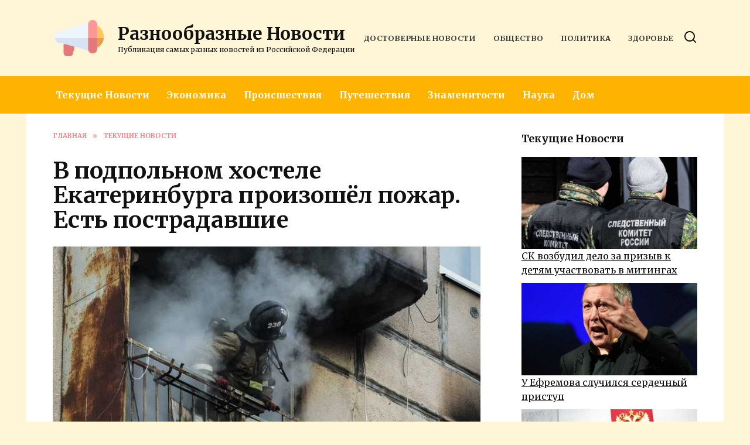

--- FILE ---
content_type: text/html; charset=UTF-8
request_url: https://bundlenews.ru/v-podpolnom-hostele-ekaterinburga-proizoshyol-pozhar-est-postradavshie/
body_size: 19302
content:
<!doctype html>
<html lang="ru-RU">
<head>
	<meta charset="UTF-8">
	<meta name="viewport" content="width=device-width, initial-scale=1">

	<meta name='robots' content='index, follow, max-image-preview:large, max-snippet:-1, max-video-preview:-1' />

	<!-- This site is optimized with the Yoast SEO plugin v19.6.1 - https://yoast.com/wordpress/plugins/seo/ -->
	<title>В подпольном хостеле Екатеринбурга произошёл пожар. Есть пострадавшие</title>
	<meta name="description" content="В Екатеринбурге произошел пожар в одной из квартир десятиэтажного дома на Ереванской, 28. Пострадали три человека." />
	<link rel="canonical" href="https://bundlenews.ru/v-podpolnom-hostele-ekaterinburga-proizoshyol-pozhar-est-postradavshie/" />
	<meta property="og:locale" content="ru_RU" />
	<meta property="og:type" content="article" />
	<meta property="og:title" content="В подпольном хостеле Екатеринбурга произошёл пожар. Есть пострадавшие" />
	<meta property="og:description" content="В Екатеринбурге произошел пожар в одной из квартир десятиэтажного дома на Ереванской, 28. Пострадали три человека." />
	<meta property="og:url" content="https://bundlenews.ru/v-podpolnom-hostele-ekaterinburga-proizoshyol-pozhar-est-postradavshie/" />
	<meta property="og:site_name" content="Разнообразные Новости" />
	<meta property="article:published_time" content="2021-02-09T06:15:39+00:00" />
	<meta property="article:modified_time" content="2021-02-09T09:15:54+00:00" />
	<meta property="og:image" content="https://bundlenews.ru/wp-content/uploads/2021/02/v-podpolnom-hostele-ekaterinburga-proizoshyol-pozhar-est-postradavshie-1.jpg" />
	<meta property="og:image:width" content="760" />
	<meta property="og:image:height" content="507" />
	<meta property="og:image:type" content="image/jpeg" />
	<meta name="author" content="bundlenews" />
	<meta name="twitter:card" content="summary_large_image" />
	<meta name="twitter:label1" content="Написано автором" />
	<meta name="twitter:data1" content="bundlenews" />
	<script type="application/ld+json" class="yoast-schema-graph">{"@context":"https://schema.org","@graph":[{"@type":"WebPage","@id":"https://bundlenews.ru/v-podpolnom-hostele-ekaterinburga-proizoshyol-pozhar-est-postradavshie/","url":"https://bundlenews.ru/v-podpolnom-hostele-ekaterinburga-proizoshyol-pozhar-est-postradavshie/","name":"В подпольном хостеле Екатеринбурга произошёл пожар. Есть пострадавшие","isPartOf":{"@id":"https://bundlenews.ru/#website"},"primaryImageOfPage":{"@id":"https://bundlenews.ru/v-podpolnom-hostele-ekaterinburga-proizoshyol-pozhar-est-postradavshie/#primaryimage"},"image":{"@id":"https://bundlenews.ru/v-podpolnom-hostele-ekaterinburga-proizoshyol-pozhar-est-postradavshie/#primaryimage"},"thumbnailUrl":"https://bundlenews.ru/wp-content/uploads/2021/02/v-podpolnom-hostele-ekaterinburga-proizoshyol-pozhar-est-postradavshie-1.jpg","datePublished":"2021-02-09T06:15:39+00:00","dateModified":"2021-02-09T09:15:54+00:00","author":{"@id":"https://bundlenews.ru/#/schema/person/74d1f86c06cfcaef8b7b52fa27e0ce1b"},"description":"В Екатеринбурге произошел пожар в одной из квартир десятиэтажного дома на Ереванской, 28. Пострадали три человека.","breadcrumb":{"@id":"https://bundlenews.ru/v-podpolnom-hostele-ekaterinburga-proizoshyol-pozhar-est-postradavshie/#breadcrumb"},"inLanguage":"ru-RU","potentialAction":[{"@type":"ReadAction","target":["https://bundlenews.ru/v-podpolnom-hostele-ekaterinburga-proizoshyol-pozhar-est-postradavshie/"]}]},{"@type":"ImageObject","inLanguage":"ru-RU","@id":"https://bundlenews.ru/v-podpolnom-hostele-ekaterinburga-proizoshyol-pozhar-est-postradavshie/#primaryimage","url":"https://bundlenews.ru/wp-content/uploads/2021/02/v-podpolnom-hostele-ekaterinburga-proizoshyol-pozhar-est-postradavshie-1.jpg","contentUrl":"https://bundlenews.ru/wp-content/uploads/2021/02/v-podpolnom-hostele-ekaterinburga-proizoshyol-pozhar-est-postradavshie-1.jpg","width":760,"height":507,"caption":"пожар Екатеринбург"},{"@type":"BreadcrumbList","@id":"https://bundlenews.ru/v-podpolnom-hostele-ekaterinburga-proizoshyol-pozhar-est-postradavshie/#breadcrumb","itemListElement":[{"@type":"ListItem","position":1,"name":"Home","item":"https://bundlenews.ru/"},{"@type":"ListItem","position":2,"name":"В подпольном хостеле Екатеринбурга произошёл пожар. Есть пострадавшие"}]},{"@type":"WebSite","@id":"https://bundlenews.ru/#website","url":"https://bundlenews.ru/","name":"Разнообразные Новости","description":"Публикация самых разных новостей из Российской Федерации","potentialAction":[{"@type":"SearchAction","target":{"@type":"EntryPoint","urlTemplate":"https://bundlenews.ru/?s={search_term_string}"},"query-input":"required name=search_term_string"}],"inLanguage":"ru-RU"},{"@type":"Person","@id":"https://bundlenews.ru/#/schema/person/74d1f86c06cfcaef8b7b52fa27e0ce1b","name":"bundlenews","image":{"@type":"ImageObject","inLanguage":"ru-RU","@id":"https://bundlenews.ru/#/schema/person/image/","url":"https://secure.gravatar.com/avatar/9b32e363effe3cbc7d1ae9008b9d84bf?s=96&d=mm&r=g","contentUrl":"https://secure.gravatar.com/avatar/9b32e363effe3cbc7d1ae9008b9d84bf?s=96&d=mm&r=g","caption":"bundlenews"},"sameAs":["https://bundlenews.ru"],"url":"https://bundlenews.ru/author/bundlenews/"}]}</script>
	<!-- / Yoast SEO plugin. -->


<link rel='dns-prefetch' href='//fonts.googleapis.com' />
<link rel='dns-prefetch' href='//s.w.org' />
<script type="text/javascript">
window._wpemojiSettings = {"baseUrl":"https:\/\/s.w.org\/images\/core\/emoji\/14.0.0\/72x72\/","ext":".png","svgUrl":"https:\/\/s.w.org\/images\/core\/emoji\/14.0.0\/svg\/","svgExt":".svg","source":{"concatemoji":"https:\/\/bundlenews.ru\/wp-includes\/js\/wp-emoji-release.min.js?ver=6.0.11"}};
/*! This file is auto-generated */
!function(e,a,t){var n,r,o,i=a.createElement("canvas"),p=i.getContext&&i.getContext("2d");function s(e,t){var a=String.fromCharCode,e=(p.clearRect(0,0,i.width,i.height),p.fillText(a.apply(this,e),0,0),i.toDataURL());return p.clearRect(0,0,i.width,i.height),p.fillText(a.apply(this,t),0,0),e===i.toDataURL()}function c(e){var t=a.createElement("script");t.src=e,t.defer=t.type="text/javascript",a.getElementsByTagName("head")[0].appendChild(t)}for(o=Array("flag","emoji"),t.supports={everything:!0,everythingExceptFlag:!0},r=0;r<o.length;r++)t.supports[o[r]]=function(e){if(!p||!p.fillText)return!1;switch(p.textBaseline="top",p.font="600 32px Arial",e){case"flag":return s([127987,65039,8205,9895,65039],[127987,65039,8203,9895,65039])?!1:!s([55356,56826,55356,56819],[55356,56826,8203,55356,56819])&&!s([55356,57332,56128,56423,56128,56418,56128,56421,56128,56430,56128,56423,56128,56447],[55356,57332,8203,56128,56423,8203,56128,56418,8203,56128,56421,8203,56128,56430,8203,56128,56423,8203,56128,56447]);case"emoji":return!s([129777,127995,8205,129778,127999],[129777,127995,8203,129778,127999])}return!1}(o[r]),t.supports.everything=t.supports.everything&&t.supports[o[r]],"flag"!==o[r]&&(t.supports.everythingExceptFlag=t.supports.everythingExceptFlag&&t.supports[o[r]]);t.supports.everythingExceptFlag=t.supports.everythingExceptFlag&&!t.supports.flag,t.DOMReady=!1,t.readyCallback=function(){t.DOMReady=!0},t.supports.everything||(n=function(){t.readyCallback()},a.addEventListener?(a.addEventListener("DOMContentLoaded",n,!1),e.addEventListener("load",n,!1)):(e.attachEvent("onload",n),a.attachEvent("onreadystatechange",function(){"complete"===a.readyState&&t.readyCallback()})),(e=t.source||{}).concatemoji?c(e.concatemoji):e.wpemoji&&e.twemoji&&(c(e.twemoji),c(e.wpemoji)))}(window,document,window._wpemojiSettings);
</script>
<style type="text/css">
img.wp-smiley,
img.emoji {
	display: inline !important;
	border: none !important;
	box-shadow: none !important;
	height: 1em !important;
	width: 1em !important;
	margin: 0 0.07em !important;
	vertical-align: -0.1em !important;
	background: none !important;
	padding: 0 !important;
}
</style>
	<link rel='stylesheet' id='wp-block-library-css'  href='https://bundlenews.ru/wp-includes/css/dist/block-library/style.min.css?ver=6.0.11'  media='all' />
<style id='wp-block-library-theme-inline-css' type='text/css'>
.wp-block-audio figcaption{color:#555;font-size:13px;text-align:center}.is-dark-theme .wp-block-audio figcaption{color:hsla(0,0%,100%,.65)}.wp-block-code{border:1px solid #ccc;border-radius:4px;font-family:Menlo,Consolas,monaco,monospace;padding:.8em 1em}.wp-block-embed figcaption{color:#555;font-size:13px;text-align:center}.is-dark-theme .wp-block-embed figcaption{color:hsla(0,0%,100%,.65)}.blocks-gallery-caption{color:#555;font-size:13px;text-align:center}.is-dark-theme .blocks-gallery-caption{color:hsla(0,0%,100%,.65)}.wp-block-image figcaption{color:#555;font-size:13px;text-align:center}.is-dark-theme .wp-block-image figcaption{color:hsla(0,0%,100%,.65)}.wp-block-pullquote{border-top:4px solid;border-bottom:4px solid;margin-bottom:1.75em;color:currentColor}.wp-block-pullquote__citation,.wp-block-pullquote cite,.wp-block-pullquote footer{color:currentColor;text-transform:uppercase;font-size:.8125em;font-style:normal}.wp-block-quote{border-left:.25em solid;margin:0 0 1.75em;padding-left:1em}.wp-block-quote cite,.wp-block-quote footer{color:currentColor;font-size:.8125em;position:relative;font-style:normal}.wp-block-quote.has-text-align-right{border-left:none;border-right:.25em solid;padding-left:0;padding-right:1em}.wp-block-quote.has-text-align-center{border:none;padding-left:0}.wp-block-quote.is-large,.wp-block-quote.is-style-large,.wp-block-quote.is-style-plain{border:none}.wp-block-search .wp-block-search__label{font-weight:700}:where(.wp-block-group.has-background){padding:1.25em 2.375em}.wp-block-separator.has-css-opacity{opacity:.4}.wp-block-separator{border:none;border-bottom:2px solid;margin-left:auto;margin-right:auto}.wp-block-separator.has-alpha-channel-opacity{opacity:1}.wp-block-separator:not(.is-style-wide):not(.is-style-dots){width:100px}.wp-block-separator.has-background:not(.is-style-dots){border-bottom:none;height:1px}.wp-block-separator.has-background:not(.is-style-wide):not(.is-style-dots){height:2px}.wp-block-table thead{border-bottom:3px solid}.wp-block-table tfoot{border-top:3px solid}.wp-block-table td,.wp-block-table th{padding:.5em;border:1px solid;word-break:normal}.wp-block-table figcaption{color:#555;font-size:13px;text-align:center}.is-dark-theme .wp-block-table figcaption{color:hsla(0,0%,100%,.65)}.wp-block-video figcaption{color:#555;font-size:13px;text-align:center}.is-dark-theme .wp-block-video figcaption{color:hsla(0,0%,100%,.65)}.wp-block-template-part.has-background{padding:1.25em 2.375em;margin-top:0;margin-bottom:0}
</style>
<style id='global-styles-inline-css' type='text/css'>
body{--wp--preset--color--black: #000000;--wp--preset--color--cyan-bluish-gray: #abb8c3;--wp--preset--color--white: #ffffff;--wp--preset--color--pale-pink: #f78da7;--wp--preset--color--vivid-red: #cf2e2e;--wp--preset--color--luminous-vivid-orange: #ff6900;--wp--preset--color--luminous-vivid-amber: #fcb900;--wp--preset--color--light-green-cyan: #7bdcb5;--wp--preset--color--vivid-green-cyan: #00d084;--wp--preset--color--pale-cyan-blue: #8ed1fc;--wp--preset--color--vivid-cyan-blue: #0693e3;--wp--preset--color--vivid-purple: #9b51e0;--wp--preset--gradient--vivid-cyan-blue-to-vivid-purple: linear-gradient(135deg,rgba(6,147,227,1) 0%,rgb(155,81,224) 100%);--wp--preset--gradient--light-green-cyan-to-vivid-green-cyan: linear-gradient(135deg,rgb(122,220,180) 0%,rgb(0,208,130) 100%);--wp--preset--gradient--luminous-vivid-amber-to-luminous-vivid-orange: linear-gradient(135deg,rgba(252,185,0,1) 0%,rgba(255,105,0,1) 100%);--wp--preset--gradient--luminous-vivid-orange-to-vivid-red: linear-gradient(135deg,rgba(255,105,0,1) 0%,rgb(207,46,46) 100%);--wp--preset--gradient--very-light-gray-to-cyan-bluish-gray: linear-gradient(135deg,rgb(238,238,238) 0%,rgb(169,184,195) 100%);--wp--preset--gradient--cool-to-warm-spectrum: linear-gradient(135deg,rgb(74,234,220) 0%,rgb(151,120,209) 20%,rgb(207,42,186) 40%,rgb(238,44,130) 60%,rgb(251,105,98) 80%,rgb(254,248,76) 100%);--wp--preset--gradient--blush-light-purple: linear-gradient(135deg,rgb(255,206,236) 0%,rgb(152,150,240) 100%);--wp--preset--gradient--blush-bordeaux: linear-gradient(135deg,rgb(254,205,165) 0%,rgb(254,45,45) 50%,rgb(107,0,62) 100%);--wp--preset--gradient--luminous-dusk: linear-gradient(135deg,rgb(255,203,112) 0%,rgb(199,81,192) 50%,rgb(65,88,208) 100%);--wp--preset--gradient--pale-ocean: linear-gradient(135deg,rgb(255,245,203) 0%,rgb(182,227,212) 50%,rgb(51,167,181) 100%);--wp--preset--gradient--electric-grass: linear-gradient(135deg,rgb(202,248,128) 0%,rgb(113,206,126) 100%);--wp--preset--gradient--midnight: linear-gradient(135deg,rgb(2,3,129) 0%,rgb(40,116,252) 100%);--wp--preset--duotone--dark-grayscale: url('#wp-duotone-dark-grayscale');--wp--preset--duotone--grayscale: url('#wp-duotone-grayscale');--wp--preset--duotone--purple-yellow: url('#wp-duotone-purple-yellow');--wp--preset--duotone--blue-red: url('#wp-duotone-blue-red');--wp--preset--duotone--midnight: url('#wp-duotone-midnight');--wp--preset--duotone--magenta-yellow: url('#wp-duotone-magenta-yellow');--wp--preset--duotone--purple-green: url('#wp-duotone-purple-green');--wp--preset--duotone--blue-orange: url('#wp-duotone-blue-orange');--wp--preset--font-size--small: 19.5px;--wp--preset--font-size--medium: 20px;--wp--preset--font-size--large: 36.5px;--wp--preset--font-size--x-large: 42px;--wp--preset--font-size--normal: 22px;--wp--preset--font-size--huge: 49.5px;}.has-black-color{color: var(--wp--preset--color--black) !important;}.has-cyan-bluish-gray-color{color: var(--wp--preset--color--cyan-bluish-gray) !important;}.has-white-color{color: var(--wp--preset--color--white) !important;}.has-pale-pink-color{color: var(--wp--preset--color--pale-pink) !important;}.has-vivid-red-color{color: var(--wp--preset--color--vivid-red) !important;}.has-luminous-vivid-orange-color{color: var(--wp--preset--color--luminous-vivid-orange) !important;}.has-luminous-vivid-amber-color{color: var(--wp--preset--color--luminous-vivid-amber) !important;}.has-light-green-cyan-color{color: var(--wp--preset--color--light-green-cyan) !important;}.has-vivid-green-cyan-color{color: var(--wp--preset--color--vivid-green-cyan) !important;}.has-pale-cyan-blue-color{color: var(--wp--preset--color--pale-cyan-blue) !important;}.has-vivid-cyan-blue-color{color: var(--wp--preset--color--vivid-cyan-blue) !important;}.has-vivid-purple-color{color: var(--wp--preset--color--vivid-purple) !important;}.has-black-background-color{background-color: var(--wp--preset--color--black) !important;}.has-cyan-bluish-gray-background-color{background-color: var(--wp--preset--color--cyan-bluish-gray) !important;}.has-white-background-color{background-color: var(--wp--preset--color--white) !important;}.has-pale-pink-background-color{background-color: var(--wp--preset--color--pale-pink) !important;}.has-vivid-red-background-color{background-color: var(--wp--preset--color--vivid-red) !important;}.has-luminous-vivid-orange-background-color{background-color: var(--wp--preset--color--luminous-vivid-orange) !important;}.has-luminous-vivid-amber-background-color{background-color: var(--wp--preset--color--luminous-vivid-amber) !important;}.has-light-green-cyan-background-color{background-color: var(--wp--preset--color--light-green-cyan) !important;}.has-vivid-green-cyan-background-color{background-color: var(--wp--preset--color--vivid-green-cyan) !important;}.has-pale-cyan-blue-background-color{background-color: var(--wp--preset--color--pale-cyan-blue) !important;}.has-vivid-cyan-blue-background-color{background-color: var(--wp--preset--color--vivid-cyan-blue) !important;}.has-vivid-purple-background-color{background-color: var(--wp--preset--color--vivid-purple) !important;}.has-black-border-color{border-color: var(--wp--preset--color--black) !important;}.has-cyan-bluish-gray-border-color{border-color: var(--wp--preset--color--cyan-bluish-gray) !important;}.has-white-border-color{border-color: var(--wp--preset--color--white) !important;}.has-pale-pink-border-color{border-color: var(--wp--preset--color--pale-pink) !important;}.has-vivid-red-border-color{border-color: var(--wp--preset--color--vivid-red) !important;}.has-luminous-vivid-orange-border-color{border-color: var(--wp--preset--color--luminous-vivid-orange) !important;}.has-luminous-vivid-amber-border-color{border-color: var(--wp--preset--color--luminous-vivid-amber) !important;}.has-light-green-cyan-border-color{border-color: var(--wp--preset--color--light-green-cyan) !important;}.has-vivid-green-cyan-border-color{border-color: var(--wp--preset--color--vivid-green-cyan) !important;}.has-pale-cyan-blue-border-color{border-color: var(--wp--preset--color--pale-cyan-blue) !important;}.has-vivid-cyan-blue-border-color{border-color: var(--wp--preset--color--vivid-cyan-blue) !important;}.has-vivid-purple-border-color{border-color: var(--wp--preset--color--vivid-purple) !important;}.has-vivid-cyan-blue-to-vivid-purple-gradient-background{background: var(--wp--preset--gradient--vivid-cyan-blue-to-vivid-purple) !important;}.has-light-green-cyan-to-vivid-green-cyan-gradient-background{background: var(--wp--preset--gradient--light-green-cyan-to-vivid-green-cyan) !important;}.has-luminous-vivid-amber-to-luminous-vivid-orange-gradient-background{background: var(--wp--preset--gradient--luminous-vivid-amber-to-luminous-vivid-orange) !important;}.has-luminous-vivid-orange-to-vivid-red-gradient-background{background: var(--wp--preset--gradient--luminous-vivid-orange-to-vivid-red) !important;}.has-very-light-gray-to-cyan-bluish-gray-gradient-background{background: var(--wp--preset--gradient--very-light-gray-to-cyan-bluish-gray) !important;}.has-cool-to-warm-spectrum-gradient-background{background: var(--wp--preset--gradient--cool-to-warm-spectrum) !important;}.has-blush-light-purple-gradient-background{background: var(--wp--preset--gradient--blush-light-purple) !important;}.has-blush-bordeaux-gradient-background{background: var(--wp--preset--gradient--blush-bordeaux) !important;}.has-luminous-dusk-gradient-background{background: var(--wp--preset--gradient--luminous-dusk) !important;}.has-pale-ocean-gradient-background{background: var(--wp--preset--gradient--pale-ocean) !important;}.has-electric-grass-gradient-background{background: var(--wp--preset--gradient--electric-grass) !important;}.has-midnight-gradient-background{background: var(--wp--preset--gradient--midnight) !important;}.has-small-font-size{font-size: var(--wp--preset--font-size--small) !important;}.has-medium-font-size{font-size: var(--wp--preset--font-size--medium) !important;}.has-large-font-size{font-size: var(--wp--preset--font-size--large) !important;}.has-x-large-font-size{font-size: var(--wp--preset--font-size--x-large) !important;}
</style>
<link rel='stylesheet' id='google-fonts-css'  href='https://fonts.googleapis.com/css?family=Merriweather%3A400%2C400i%2C700%7CMontserrat%3A400%2C400i%2C700&#038;subset=cyrillic&#038;display=swap&#038;ver=6.0.11'  media='all' />
<link rel='stylesheet' id='reboot-style-css'  href='https://bundlenews.ru/wp-content/themes/reboot/assets/css/style.min.css?ver=1.4.7'  media='all' />
<link rel='stylesheet' id='arpw-style-css'  href='https://bundlenews.ru/wp-content/plugins/advanced-random-posts-widget/assets/css/arpw-frontend.css?ver=6.0.11'  media='all' />
<link rel='stylesheet' id='reboot-style-child-css'  href='https://bundlenews.ru/wp-content/themes/reboot_child/style.css?ver=6.0.11'  media='all' />
<script  src='https://bundlenews.ru/wp-includes/js/jquery/jquery.min.js?ver=3.6.0' id='jquery-core-js'></script>
<script  src='https://bundlenews.ru/wp-includes/js/jquery/jquery-migrate.min.js?ver=3.3.2' id='jquery-migrate-js'></script>
<link rel="https://api.w.org/" href="https://bundlenews.ru/wp-json/" /><link rel="alternate" type="application/json" href="https://bundlenews.ru/wp-json/wp/v2/posts/4419" /><link rel="EditURI" type="application/rsd+xml" title="RSD" href="https://bundlenews.ru/xmlrpc.php?rsd" />
<link rel="wlwmanifest" type="application/wlwmanifest+xml" href="https://bundlenews.ru/wp-includes/wlwmanifest.xml" /> 
<meta name="generator" content="WordPress 6.0.11" />
<link rel='shortlink' href='https://bundlenews.ru/?p=4419' />
<link rel="alternate" type="application/json+oembed" href="https://bundlenews.ru/wp-json/oembed/1.0/embed?url=https%3A%2F%2Fbundlenews.ru%2Fv-podpolnom-hostele-ekaterinburga-proizoshyol-pozhar-est-postradavshie%2F" />
<link rel="alternate" type="text/xml+oembed" href="https://bundlenews.ru/wp-json/oembed/1.0/embed?url=https%3A%2F%2Fbundlenews.ru%2Fv-podpolnom-hostele-ekaterinburga-proizoshyol-pozhar-est-postradavshie%2F&#038;format=xml" />
<meta name="rp6fb22f9728a74db98ca2eae60d8e21fd" content="c24af566a0f1f34c83a41d4fe7ee4b91" /><link rel="preload" href="https://bundlenews.ru/wp-content/themes/reboot/assets/fonts/wpshop-core.ttf" as="font" crossorigin><link rel="preload" href="https://bundlenews.ru/wp-content/uploads/2021/02/v-podpolnom-hostele-ekaterinburga-proizoshyol-pozhar-est-postradavshie-1.jpg" as="image" crossorigin>
    <style>.scrolltop{background-color:#ff5e6c}.scrolltop:before{color:#ffffff}body{background-color:#fff5d7}::selection, .card-slider__category, .card-slider-container .swiper-pagination-bullet-active, .post-card--grid .post-card__thumbnail:before, .post-card:not(.post-card--small) .post-card__thumbnail a:before, .post-card:not(.post-card--small) .post-card__category,  .post-box--high .post-box__category span, .post-box--wide .post-box__category span, .page-separator, .pagination .nav-links .page-numbers:not(.dots):not(.current):before, .btn, .btn-primary:hover, .btn-primary:not(:disabled):not(.disabled).active, .btn-primary:not(:disabled):not(.disabled):active, .show>.btn-primary.dropdown-toggle, .comment-respond .form-submit input, .page-links__item{background-color:#ff5e6c}.entry-image--big .entry-image__body .post-card__category a, .home-text ul:not([class])>li:before, .page-content ul:not([class])>li:before, .taxonomy-description ul:not([class])>li:before, .widget-area .widget_categories ul.menu li a:before, .widget-area .widget_categories ul.menu li span:before, .widget-area .widget_categories>ul li a:before, .widget-area .widget_categories>ul li span:before, .widget-area .widget_nav_menu ul.menu li a:before, .widget-area .widget_nav_menu ul.menu li span:before, .widget-area .widget_nav_menu>ul li a:before, .widget-area .widget_nav_menu>ul li span:before, .page-links .page-numbers:not(.dots):not(.current):before, .page-links .post-page-numbers:not(.dots):not(.current):before, .pagination .nav-links .page-numbers:not(.dots):not(.current):before, .pagination .nav-links .post-page-numbers:not(.dots):not(.current):before, .entry-image--full .entry-image__body .post-card__category a, .entry-image--fullscreen .entry-image__body .post-card__category a, .entry-image--wide .entry-image__body .post-card__category a{background-color:#ff5e6c}.comment-respond input:focus, select:focus, textarea:focus, .post-card--grid.post-card--thumbnail-no, .post-card--standard:after, .post-card--related.post-card--thumbnail-no:hover, .spoiler-box, .btn-primary, .btn-primary:hover, .btn-primary:not(:disabled):not(.disabled).active, .btn-primary:not(:disabled):not(.disabled):active, .show>.btn-primary.dropdown-toggle, .inp:focus, .entry-tag:focus, .entry-tag:hover, .search-screen .search-form .search-field:focus, .entry-content ul:not([class])>li:before, .text-content ul:not([class])>li:before, .page-content ul:not([class])>li:before, .taxonomy-description ul:not([class])>li:before, .entry-content blockquote,
        .input:focus, input[type=color]:focus, input[type=date]:focus, input[type=datetime-local]:focus, input[type=datetime]:focus, input[type=email]:focus, input[type=month]:focus, input[type=number]:focus, input[type=password]:focus, input[type=range]:focus, input[type=search]:focus, input[type=tel]:focus, input[type=text]:focus, input[type=time]:focus, input[type=url]:focus, input[type=week]:focus, select:focus, textarea:focus{border-color:#ff5e6c !important}.post-card--small .post-card__category, .post-card__author:before, .post-card__comments:before, .post-card__date:before, .post-card__like:before, .post-card__views:before, .entry-author:before, .entry-date:before, .entry-time:before, .entry-views:before, .entry-content ol:not([class])>li:before, .text-content ol:not([class])>li:before, .entry-content blockquote:before, .spoiler-box__title:after, .search-icon:hover:before, .search-form .search-submit:hover:before, .star-rating-item.hover,
        .comment-list .bypostauthor>.comment-body .comment-author:after,
        .breadcrumb a, .breadcrumb span,
        .search-screen .search-form .search-submit:before, 
        .star-rating--score-1:not(.hover) .star-rating-item:nth-child(1),
        .star-rating--score-2:not(.hover) .star-rating-item:nth-child(1), .star-rating--score-2:not(.hover) .star-rating-item:nth-child(2),
        .star-rating--score-3:not(.hover) .star-rating-item:nth-child(1), .star-rating--score-3:not(.hover) .star-rating-item:nth-child(2), .star-rating--score-3:not(.hover) .star-rating-item:nth-child(3),
        .star-rating--score-4:not(.hover) .star-rating-item:nth-child(1), .star-rating--score-4:not(.hover) .star-rating-item:nth-child(2), .star-rating--score-4:not(.hover) .star-rating-item:nth-child(3), .star-rating--score-4:not(.hover) .star-rating-item:nth-child(4),
        .star-rating--score-5:not(.hover) .star-rating-item:nth-child(1), .star-rating--score-5:not(.hover) .star-rating-item:nth-child(2), .star-rating--score-5:not(.hover) .star-rating-item:nth-child(3), .star-rating--score-5:not(.hover) .star-rating-item:nth-child(4), .star-rating--score-5:not(.hover) .star-rating-item:nth-child(5){color:#ff5e6c}a:hover, a:focus, a:active, .spanlink:hover, .entry-content a:not(.wp-block-button__link):hover, .entry-content a:not(.wp-block-button__link):focus, .entry-content a:not(.wp-block-button__link):active, .top-menu ul li>span:hover, .main-navigation ul li a:hover, .main-navigation ul li span:hover, .footer-navigation ul li a:hover, .footer-navigation ul li span:hover, .comment-reply-link:hover, .pseudo-link:hover, .child-categories ul li a:hover{color:#ff5e6c}.top-menu>ul>li>a:before, .top-menu>ul>li>span:before{background:#ff5e6c}.child-categories ul li a:hover, .post-box--no-thumb a:hover{border-color:#ff5e6c}.post-box--card:hover{box-shadow: inset 0 0 0 1px #ff5e6c}.post-box--card:hover{-webkit-box-shadow: inset 0 0 0 1px #ff5e6c}.site-header{background-color:#fff5d7}@media (min-width: 992px){.top-menu ul li .sub-menu{background-color:#fff5d7}}.main-navigation, .footer-navigation, .footer-navigation .removed-link, .main-navigation .removed-link, .main-navigation ul li>a, .footer-navigation ul li>a{color:#ffffff}.main-navigation, .main-navigation ul li .sub-menu li, .main-navigation ul li.menu-item-has-children:before, .footer-navigation, .footer-navigation ul li .sub-menu li, .footer-navigation ul li.menu-item-has-children:before{background-color:#feb300}body{font-family:"Merriweather" ,"Georgia", "Times New Roman", "Bitstream Charter", "Times", serif;}.site-title, .site-title a{font-family:"Merriweather" ,"Georgia", "Times New Roman", "Bitstream Charter", "Times", serif;font-size:30px;}.site-description{font-family:"Merriweather" ,"Georgia", "Times New Roman", "Bitstream Charter", "Times", serif;font-size:12px;}.main-navigation ul li a, .main-navigation ul li span, .footer-navigation ul li a, .footer-navigation ul li span{font-family:"Merriweather" ,"Georgia", "Times New Roman", "Bitstream Charter", "Times", serif;}.site-logotype{max-width:950px}.site-logotype img{max-height:90px}</style>
<link rel="icon" href="https://bundlenews.ru/wp-content/uploads/2020/07/cropped-bungle-news-32x32.png" sizes="32x32" />
<link rel="icon" href="https://bundlenews.ru/wp-content/uploads/2020/07/cropped-bungle-news-192x192.png" sizes="192x192" />
<link rel="apple-touch-icon" href="https://bundlenews.ru/wp-content/uploads/2020/07/cropped-bungle-news-180x180.png" />
<meta name="msapplication-TileImage" content="https://bundlenews.ru/wp-content/uploads/2020/07/cropped-bungle-news-270x270.png" />
    </head>

<body class="post-template-default single single-post postid-4419 single-format-standard wp-embed-responsive sidebar-right">

<svg xmlns="http://www.w3.org/2000/svg" viewBox="0 0 0 0" width="0" height="0" focusable="false" role="none" style="visibility: hidden; position: absolute; left: -9999px; overflow: hidden;" ><defs><filter id="wp-duotone-dark-grayscale"><feColorMatrix color-interpolation-filters="sRGB" type="matrix" values=" .299 .587 .114 0 0 .299 .587 .114 0 0 .299 .587 .114 0 0 .299 .587 .114 0 0 " /><feComponentTransfer color-interpolation-filters="sRGB" ><feFuncR type="table" tableValues="0 0.49803921568627" /><feFuncG type="table" tableValues="0 0.49803921568627" /><feFuncB type="table" tableValues="0 0.49803921568627" /><feFuncA type="table" tableValues="1 1" /></feComponentTransfer><feComposite in2="SourceGraphic" operator="in" /></filter></defs></svg><svg xmlns="http://www.w3.org/2000/svg" viewBox="0 0 0 0" width="0" height="0" focusable="false" role="none" style="visibility: hidden; position: absolute; left: -9999px; overflow: hidden;" ><defs><filter id="wp-duotone-grayscale"><feColorMatrix color-interpolation-filters="sRGB" type="matrix" values=" .299 .587 .114 0 0 .299 .587 .114 0 0 .299 .587 .114 0 0 .299 .587 .114 0 0 " /><feComponentTransfer color-interpolation-filters="sRGB" ><feFuncR type="table" tableValues="0 1" /><feFuncG type="table" tableValues="0 1" /><feFuncB type="table" tableValues="0 1" /><feFuncA type="table" tableValues="1 1" /></feComponentTransfer><feComposite in2="SourceGraphic" operator="in" /></filter></defs></svg><svg xmlns="http://www.w3.org/2000/svg" viewBox="0 0 0 0" width="0" height="0" focusable="false" role="none" style="visibility: hidden; position: absolute; left: -9999px; overflow: hidden;" ><defs><filter id="wp-duotone-purple-yellow"><feColorMatrix color-interpolation-filters="sRGB" type="matrix" values=" .299 .587 .114 0 0 .299 .587 .114 0 0 .299 .587 .114 0 0 .299 .587 .114 0 0 " /><feComponentTransfer color-interpolation-filters="sRGB" ><feFuncR type="table" tableValues="0.54901960784314 0.98823529411765" /><feFuncG type="table" tableValues="0 1" /><feFuncB type="table" tableValues="0.71764705882353 0.25490196078431" /><feFuncA type="table" tableValues="1 1" /></feComponentTransfer><feComposite in2="SourceGraphic" operator="in" /></filter></defs></svg><svg xmlns="http://www.w3.org/2000/svg" viewBox="0 0 0 0" width="0" height="0" focusable="false" role="none" style="visibility: hidden; position: absolute; left: -9999px; overflow: hidden;" ><defs><filter id="wp-duotone-blue-red"><feColorMatrix color-interpolation-filters="sRGB" type="matrix" values=" .299 .587 .114 0 0 .299 .587 .114 0 0 .299 .587 .114 0 0 .299 .587 .114 0 0 " /><feComponentTransfer color-interpolation-filters="sRGB" ><feFuncR type="table" tableValues="0 1" /><feFuncG type="table" tableValues="0 0.27843137254902" /><feFuncB type="table" tableValues="0.5921568627451 0.27843137254902" /><feFuncA type="table" tableValues="1 1" /></feComponentTransfer><feComposite in2="SourceGraphic" operator="in" /></filter></defs></svg><svg xmlns="http://www.w3.org/2000/svg" viewBox="0 0 0 0" width="0" height="0" focusable="false" role="none" style="visibility: hidden; position: absolute; left: -9999px; overflow: hidden;" ><defs><filter id="wp-duotone-midnight"><feColorMatrix color-interpolation-filters="sRGB" type="matrix" values=" .299 .587 .114 0 0 .299 .587 .114 0 0 .299 .587 .114 0 0 .299 .587 .114 0 0 " /><feComponentTransfer color-interpolation-filters="sRGB" ><feFuncR type="table" tableValues="0 0" /><feFuncG type="table" tableValues="0 0.64705882352941" /><feFuncB type="table" tableValues="0 1" /><feFuncA type="table" tableValues="1 1" /></feComponentTransfer><feComposite in2="SourceGraphic" operator="in" /></filter></defs></svg><svg xmlns="http://www.w3.org/2000/svg" viewBox="0 0 0 0" width="0" height="0" focusable="false" role="none" style="visibility: hidden; position: absolute; left: -9999px; overflow: hidden;" ><defs><filter id="wp-duotone-magenta-yellow"><feColorMatrix color-interpolation-filters="sRGB" type="matrix" values=" .299 .587 .114 0 0 .299 .587 .114 0 0 .299 .587 .114 0 0 .299 .587 .114 0 0 " /><feComponentTransfer color-interpolation-filters="sRGB" ><feFuncR type="table" tableValues="0.78039215686275 1" /><feFuncG type="table" tableValues="0 0.94901960784314" /><feFuncB type="table" tableValues="0.35294117647059 0.47058823529412" /><feFuncA type="table" tableValues="1 1" /></feComponentTransfer><feComposite in2="SourceGraphic" operator="in" /></filter></defs></svg><svg xmlns="http://www.w3.org/2000/svg" viewBox="0 0 0 0" width="0" height="0" focusable="false" role="none" style="visibility: hidden; position: absolute; left: -9999px; overflow: hidden;" ><defs><filter id="wp-duotone-purple-green"><feColorMatrix color-interpolation-filters="sRGB" type="matrix" values=" .299 .587 .114 0 0 .299 .587 .114 0 0 .299 .587 .114 0 0 .299 .587 .114 0 0 " /><feComponentTransfer color-interpolation-filters="sRGB" ><feFuncR type="table" tableValues="0.65098039215686 0.40392156862745" /><feFuncG type="table" tableValues="0 1" /><feFuncB type="table" tableValues="0.44705882352941 0.4" /><feFuncA type="table" tableValues="1 1" /></feComponentTransfer><feComposite in2="SourceGraphic" operator="in" /></filter></defs></svg><svg xmlns="http://www.w3.org/2000/svg" viewBox="0 0 0 0" width="0" height="0" focusable="false" role="none" style="visibility: hidden; position: absolute; left: -9999px; overflow: hidden;" ><defs><filter id="wp-duotone-blue-orange"><feColorMatrix color-interpolation-filters="sRGB" type="matrix" values=" .299 .587 .114 0 0 .299 .587 .114 0 0 .299 .587 .114 0 0 .299 .587 .114 0 0 " /><feComponentTransfer color-interpolation-filters="sRGB" ><feFuncR type="table" tableValues="0.098039215686275 1" /><feFuncG type="table" tableValues="0 0.66274509803922" /><feFuncB type="table" tableValues="0.84705882352941 0.41960784313725" /><feFuncA type="table" tableValues="1 1" /></feComponentTransfer><feComposite in2="SourceGraphic" operator="in" /></filter></defs></svg>

<div id="page" class="site">
    <a class="skip-link screen-reader-text" href="#content">Перейти к содержанию</a>

    <div class="search-screen-overlay js-search-screen-overlay"></div>
    <div class="search-screen js-search-screen">
        
<form role="search" method="get" class="search-form" action="https://bundlenews.ru/">
    <label>
        <span class="screen-reader-text">Search for:</span>
        <input type="search" class="search-field" placeholder="Поиск…" value="" name="s">
    </label>
    <button type="submit" class="search-submit"></button>
</form>    </div>

    

<header id="masthead" class="site-header full" itemscope itemtype="http://schema.org/WPHeader">
    <div class="site-header-inner fixed">

        <div class="humburger js-humburger"><span></span><span></span><span></span></div>

        
<div class="site-branding">

    <div class="site-logotype"><a href="https://bundlenews.ru/"><img src="https://bundlenews.ru/wp-content/uploads/2020/07/bungle-news.png" width="512" height="512" alt="Разнообразные Новости"></a></div><div class="site-branding__body"><div class="site-title"><a href="https://bundlenews.ru/">Разнообразные Новости</a></div><p class="site-description">Публикация самых разных новостей из Российской Федерации</p></div></div><!-- .site-branding --><div class="top-menu"><ul id="top-menu" class="menu"><li id="menu-item-143" class="menu-item menu-item-type-custom menu-item-object-custom menu-item-143"><a href="/">Достоверные Новости</a></li>
<li id="menu-item-140" class="menu-item menu-item-type-taxonomy menu-item-object-category menu-item-140"><a href="https://bundlenews.ru/category/obshhestvo/">Общество</a></li>
<li id="menu-item-141" class="menu-item menu-item-type-taxonomy menu-item-object-category menu-item-141"><a href="https://bundlenews.ru/category/politika/">Политика</a></li>
<li id="menu-item-142" class="menu-item menu-item-type-taxonomy menu-item-object-category menu-item-142"><a href="https://bundlenews.ru/category/zdorove/">Здоровье</a></li>
</ul></div>                <div class="header-search">
                    <span class="search-icon js-search-icon"></span>
                </div>
            
    </div>
</header><!-- #masthead -->


    
    
    <nav id="site-navigation" class="main-navigation full" itemscope itemtype="http://schema.org/SiteNavigationElement">
        <div class="main-navigation-inner fixed">
            <div class="menu-orizontal-container"><ul id="header_menu" class="menu"><li id="menu-item-146" class="menu-item menu-item-type-taxonomy menu-item-object-category current-post-ancestor current-menu-parent current-post-parent menu-item-146"><a href="https://bundlenews.ru/category/tekushhie-novosti/">Текущие Новости</a></li>
<li id="menu-item-144" class="menu-item menu-item-type-taxonomy menu-item-object-category menu-item-144"><a href="https://bundlenews.ru/category/ekonomika/">Экономика</a></li>
<li id="menu-item-145" class="menu-item menu-item-type-taxonomy menu-item-object-category menu-item-145"><a href="https://bundlenews.ru/category/proisshestviya/">Происшествия</a></li>
<li id="menu-item-147" class="menu-item menu-item-type-taxonomy menu-item-object-category menu-item-147"><a href="https://bundlenews.ru/category/puteshestviya/">Путешествия</a></li>
<li id="menu-item-148" class="menu-item menu-item-type-taxonomy menu-item-object-category menu-item-148"><a href="https://bundlenews.ru/category/znamenitosti/">Знаменитости</a></li>
<li id="menu-item-149" class="menu-item menu-item-type-taxonomy menu-item-object-category menu-item-149"><a href="https://bundlenews.ru/category/nauka/">Наука</a></li>
<li id="menu-item-150" class="menu-item menu-item-type-taxonomy menu-item-object-category menu-item-150"><a href="https://bundlenews.ru/category/dom/">Дом</a></li>
</ul></div>        </div>
    </nav><!-- #site-navigation -->

    

    <div class="mobile-menu-placeholder js-mobile-menu-placeholder"></div>
    
	
    <div id="content" class="site-content fixed">

        
        <div class="site-content-inner">
    
        
        <div id="primary" class="content-area" itemscope itemtype="http://schema.org/Article">
            <main id="main" class="site-main article-card">

                
<article id="post-4419" class="article-post post-4419 post type-post status-publish format-standard has-post-thumbnail  category-tekushhie-novosti">

    
        <div class="breadcrumb" itemscope itemtype="http://schema.org/BreadcrumbList"><span class="breadcrumb-item" itemprop="itemListElement" itemscope itemtype="http://schema.org/ListItem"><a href="https://bundlenews.ru/" itemprop="item"><span itemprop="name">Главная</span></a><meta itemprop="position" content="0"></span> <span class="breadcrumb-separator">»</span> <span class="breadcrumb-item" itemprop="itemListElement" itemscope itemtype="http://schema.org/ListItem"><a href="https://bundlenews.ru/category/tekushhie-novosti/" itemprop="item"><span itemprop="name">Текущие Новости</span></a><meta itemprop="position" content="1"></span></div>
                                <h1 class="entry-title" itemprop="headline">В подпольном хостеле Екатеринбурга произошёл пожар. Есть пострадавшие</h1>
                    
        
                    <div class="entry-image post-card post-card__thumbnail">
                <img width="760" height="400" src="https://bundlenews.ru/wp-content/uploads/2021/02/v-podpolnom-hostele-ekaterinburga-proizoshyol-pozhar-est-postradavshie-1-760x400.jpg" class="attachment-reboot_standard size-reboot_standard wp-post-image" alt="пожар Екатеринбург" itemprop="image" />                                    <span class="post-card__category"><a href="https://bundlenews.ru/category/tekushhie-novosti/" itemprop="articleSection">Текущие Новости</a></span>
                            </div>

        
    
            <div class="entry-meta">
                        <span class="entry-time"><span class="entry-label">На чтение</span> 1 мин</span>            <span class="entry-views"><span class="entry-label">Просмотров</span> <span class="js-views-count" data-post_id="4419">1к.</span></span>            <span class="entry-date"><span class="entry-label">Опубликовано</span> <time itemprop="datePublished" datetime="2021-02-09">09.02.2021</time></span>
            <span class="entry-date"><span class="entry-label">Обновлено</span> <time itemprop="dateModified" datetime="2021-02-09">09.02.2021</time></span>        </div>
    
    
    <div class="entry-content" itemprop="articleBody">
        <p>В Екатеринбурге произошел пожар в одной из квартир десятиэтажного дома на Ереванской, 28. Пострадали три человека.</p>
<p>«Квартира расположена на шестом этаже. Пожар начался с комнаты. Трое пострадавших госпитализированы с ожогами», — рассказали в ИА «Ночные Новости». По словам соседей сверху, в квартире два дня подряд веселились молодые люди в возрасте до 30 лет.</p>
<p>Спасателям удалось ликвидировать пожар, на площади 15 квадратных метров горели личные вещи. Из здания были эвакуированы 50 человек, 10 из них оказались детьми. В агентстве уточнили, что в квартире находился хостел. Однако по закону жилое помещение в многоквартирном доме запрещено использоваться для предоставления гостиничных услуг.</p>
<p>Ранее в Екатеринбурге в ночь на 12 января в девятиэтажном жилом доме по адресу улица Рассветная, 7 произошел пожар. <strong>Жертвами стали восемь человек. </strong></p>
<div class="it-img"><img alt="" src="https://bundlenews.ru/wp-content/uploads/2021/02/v-podpolnom-hostele-ekaterinburga-proizoshyol-pozhar-est-postradavshie-2.jpg"/> 
<div class="it-img-description">Спасателям удалось ликвидировать пожар</div>
<div class="it-img-author">Фото: ИА «Ночные Новости»</div>
</div>
<div class="it-img"><img alt="" src="https://bundlenews.ru/wp-content/uploads/2021/02/v-podpolnom-hostele-ekaterinburga-proizoshyol-pozhar-est-postradavshie-3.jpg"/> 
<div class="it-img-description">Из многоэтажки были эвакуированы 50 человек</div>
<div class="it-img-author">Фото: ИА «Ночные Новости»</div>
</div>
<div class="it-img"><img alt="" src="https://bundlenews.ru/wp-content/uploads/2021/02/v-podpolnom-hostele-ekaterinburga-proizoshyol-pozhar-est-postradavshie-4.jpg"/> 
<div class="it-img-description">Пожар начался в квартире на шестом этаже, где был хостел</div>
<div class="it-img-author"></div>
</div>
<p>Автор: Севинч Мамедова</p>
<!-- toc empty -->    </div><!-- .entry-content -->

</article>






    <div class="rating-box">
        <div class="rating-box__header">Оцените статью</div>
		<div class="wp-star-rating js-star-rating star-rating--score-0" data-post-id="4419" data-rating-count="0" data-rating-sum="0" data-rating-value="0"><span class="star-rating-item js-star-rating-item" data-score="1"><svg aria-hidden="true" role="img" xmlns="http://www.w3.org/2000/svg" viewBox="0 0 576 512" class="i-ico"><path fill="currentColor" d="M259.3 17.8L194 150.2 47.9 171.5c-26.2 3.8-36.7 36.1-17.7 54.6l105.7 103-25 145.5c-4.5 26.3 23.2 46 46.4 33.7L288 439.6l130.7 68.7c23.2 12.2 50.9-7.4 46.4-33.7l-25-145.5 105.7-103c19-18.5 8.5-50.8-17.7-54.6L382 150.2 316.7 17.8c-11.7-23.6-45.6-23.9-57.4 0z" class="ico-star"></path></svg></span><span class="star-rating-item js-star-rating-item" data-score="2"><svg aria-hidden="true" role="img" xmlns="http://www.w3.org/2000/svg" viewBox="0 0 576 512" class="i-ico"><path fill="currentColor" d="M259.3 17.8L194 150.2 47.9 171.5c-26.2 3.8-36.7 36.1-17.7 54.6l105.7 103-25 145.5c-4.5 26.3 23.2 46 46.4 33.7L288 439.6l130.7 68.7c23.2 12.2 50.9-7.4 46.4-33.7l-25-145.5 105.7-103c19-18.5 8.5-50.8-17.7-54.6L382 150.2 316.7 17.8c-11.7-23.6-45.6-23.9-57.4 0z" class="ico-star"></path></svg></span><span class="star-rating-item js-star-rating-item" data-score="3"><svg aria-hidden="true" role="img" xmlns="http://www.w3.org/2000/svg" viewBox="0 0 576 512" class="i-ico"><path fill="currentColor" d="M259.3 17.8L194 150.2 47.9 171.5c-26.2 3.8-36.7 36.1-17.7 54.6l105.7 103-25 145.5c-4.5 26.3 23.2 46 46.4 33.7L288 439.6l130.7 68.7c23.2 12.2 50.9-7.4 46.4-33.7l-25-145.5 105.7-103c19-18.5 8.5-50.8-17.7-54.6L382 150.2 316.7 17.8c-11.7-23.6-45.6-23.9-57.4 0z" class="ico-star"></path></svg></span><span class="star-rating-item js-star-rating-item" data-score="4"><svg aria-hidden="true" role="img" xmlns="http://www.w3.org/2000/svg" viewBox="0 0 576 512" class="i-ico"><path fill="currentColor" d="M259.3 17.8L194 150.2 47.9 171.5c-26.2 3.8-36.7 36.1-17.7 54.6l105.7 103-25 145.5c-4.5 26.3 23.2 46 46.4 33.7L288 439.6l130.7 68.7c23.2 12.2 50.9-7.4 46.4-33.7l-25-145.5 105.7-103c19-18.5 8.5-50.8-17.7-54.6L382 150.2 316.7 17.8c-11.7-23.6-45.6-23.9-57.4 0z" class="ico-star"></path></svg></span><span class="star-rating-item js-star-rating-item" data-score="5"><svg aria-hidden="true" role="img" xmlns="http://www.w3.org/2000/svg" viewBox="0 0 576 512" class="i-ico"><path fill="currentColor" d="M259.3 17.8L194 150.2 47.9 171.5c-26.2 3.8-36.7 36.1-17.7 54.6l105.7 103-25 145.5c-4.5 26.3 23.2 46 46.4 33.7L288 439.6l130.7 68.7c23.2 12.2 50.9-7.4 46.4-33.7l-25-145.5 105.7-103c19-18.5 8.5-50.8-17.7-54.6L382 150.2 316.7 17.8c-11.7-23.6-45.6-23.9-57.4 0z" class="ico-star"></path></svg></span></div>    </div>


    <div class="entry-social">
		
        		<div class="social-buttons"><span class="social-button social-button--vkontakte" data-social="vkontakte" data-image="https://bundlenews.ru/wp-content/uploads/2021/02/v-podpolnom-hostele-ekaterinburga-proizoshyol-pozhar-est-postradavshie-1-150x150.jpg"></span><span class="social-button social-button--facebook" data-social="facebook"></span><span class="social-button social-button--telegram" data-social="telegram"></span><span class="social-button social-button--odnoklassniki" data-social="odnoklassniki"></span><span class="social-button social-button--twitter" data-social="twitter"></span><span class="social-button social-button--sms" data-social="sms"></span><span class="social-button social-button--whatsapp" data-social="whatsapp"></span></div>            </div>





    <meta itemprop="author" content="bundlenews">
<meta itemscope itemprop="mainEntityOfPage" itemType="https://schema.org/WebPage" itemid="https://bundlenews.ru/v-podpolnom-hostele-ekaterinburga-proizoshyol-pozhar-est-postradavshie/" content="В подпольном хостеле Екатеринбурга произошёл пожар. Есть пострадавшие">
<div itemprop="publisher" itemscope itemtype="https://schema.org/Organization" style="display: none;"><div itemprop="logo" itemscope itemtype="https://schema.org/ImageObject"><img itemprop="url image" src="https://bundlenews.ru/wp-content/uploads/2020/07/bungle-news.png" alt="Разнообразные Новости"></div><meta itemprop="name" content="Разнообразные Новости"><meta itemprop="telephone" content="Разнообразные Новости"><meta itemprop="address" content="https://bundlenews.ru"></div>
            </main><!-- #main -->
        </div><!-- #primary -->

        
<aside id="secondary" class="widget-area" itemscope itemtype="http://schema.org/WPSideBar">
    <div class="sticky-sidebar js-sticky-sidebar">

        
        <div id="arpw-widget-2" class="widget arpw-widget-random"><div class="widget-header">Текущие Новости</div><div class="arpw-random-post "><ul class="arpw-ul"><li class="arpw-li arpw-clearfix"><a href="https://bundlenews.ru/sk-vozbudil-delo-za-prizyv-k-detyam-uchastvovat-v-mitingah/"  rel="bookmark"><img width="760" height="400" src="https://bundlenews.ru/wp-content/uploads/2021/02/sk-vozbudil-delo-za-prizyv-k-detyam-uchastvovat-v-mitingah-1-760x400.jpg" class="arpw-thumbnail alignleft wp-post-image" alt="СК возбудил дело за призыв к детям участвовать в митингах" loading="lazy" /></a><a class="arpw-title" href="https://bundlenews.ru/sk-vozbudil-delo-za-prizyv-k-detyam-uchastvovat-v-mitingah/" rel="bookmark">СК возбудил дело за призыв к детям участвовать в митингах</a></li><li class="arpw-li arpw-clearfix"><a href="https://bundlenews.ru/u-efremova-sluchilsya-serdechnyj-pristup/"  rel="bookmark"><img width="760" height="400" src="https://bundlenews.ru/wp-content/uploads/2020/07/u-efremova-sluchilsya-serdechnyj-pristup-1-760x400.jpg" class="arpw-thumbnail alignleft wp-post-image" alt="У Ефремова случился сердечный приступ" loading="lazy" /></a><a class="arpw-title" href="https://bundlenews.ru/u-efremova-sluchilsya-serdechnyj-pristup/" rel="bookmark">У Ефремова случился сердечный приступ</a></li><li class="arpw-li arpw-clearfix"><a href="https://bundlenews.ru/gosduma-rf-vpervye-utverdila-novyh-ministrov/"  rel="bookmark"><img width="760" height="400" src="https://bundlenews.ru/wp-content/uploads/2020/12/gosduma-rf-vpervye-utverdila-novyh-ministrov-1-760x400.jpg" class="arpw-thumbnail alignleft wp-post-image" alt="Госдума РФ впервые утвердила новых министров" loading="lazy" /></a><a class="arpw-title" href="https://bundlenews.ru/gosduma-rf-vpervye-utverdila-novyh-ministrov/" rel="bookmark">Госдума РФ впервые утвердила новых министров</a></li><li class="arpw-li arpw-clearfix"><a href="https://bundlenews.ru/putina-prizvali-vmeshatsya-v-vojnu-v-karabahe-eto-bomba-kotoraya-vzorvetsya-v-rossii/"  rel="bookmark"><img width="760" height="400" src="https://bundlenews.ru/wp-content/uploads/2020/11/putina-prizvali-vmeshatsya-v-vojnu-v-karabahe-eto-bomba-kotoraya-vzorvetsya-v-rossii-1-760x400.jpg" class="arpw-thumbnail alignleft wp-post-image" alt="Путина призвали вмешаться в войну в Карабахе. &laquo;Это бомба, которая взорвется в России&raquo;" loading="lazy" /></a><a class="arpw-title" href="https://bundlenews.ru/putina-prizvali-vmeshatsya-v-vojnu-v-karabahe-eto-bomba-kotoraya-vzorvetsya-v-rossii/" rel="bookmark">Путина призвали вмешаться в войну в Карабахе. &laquo;Это бомба, которая взорвется в России&raquo;</a></li><li class="arpw-li arpw-clearfix"><a href="https://bundlenews.ru/vyyasnilos-pochemu-rubl-stal-dorozhat/"  rel="bookmark"><img width="760" height="400" src="https://bundlenews.ru/wp-content/uploads/2020/12/vyyasnilos-pochemu-rubl-stal-dorozhat-1-760x400.jpg" class="arpw-thumbnail alignleft wp-post-image" alt="Выяснилось, почему рубль стал дорожать" loading="lazy" /></a><a class="arpw-title" href="https://bundlenews.ru/vyyasnilos-pochemu-rubl-stal-dorozhat/" rel="bookmark">Выяснилось, почему рубль стал дорожать</a></li><li class="arpw-li arpw-clearfix"><a href="https://bundlenews.ru/roditeli-rossijskih-shkolnikov-zayavili-o-dopolnitelnyh-tratah-vinyat-distanczionnoe-obuchenie/"  rel="bookmark"><img width="760" height="400" src="https://bundlenews.ru/wp-content/uploads/2020/12/roditeli-rossijskih-shkolnikov-zayavili-o-dopolnitelnyh-tratah-vinyat-distanczionnoe-obuchenie-1-760x400.jpg" class="arpw-thumbnail alignleft wp-post-image" alt="Родители российских школьников заявили о дополнительных тратах. Винят дистанционное обучение" loading="lazy" /></a><a class="arpw-title" href="https://bundlenews.ru/roditeli-rossijskih-shkolnikov-zayavili-o-dopolnitelnyh-tratah-vinyat-distanczionnoe-obuchenie/" rel="bookmark">Родители российских школьников заявили о дополнительных тратах. Винят дистанционное обучение</a></li><li class="arpw-li arpw-clearfix"><a href="https://bundlenews.ru/tyumenskie-vlasti-raskryli-gde-nahodyatsya-ochagi-koronavirusa-karta/"  rel="bookmark"><img width="760" height="400" src="https://bundlenews.ru/wp-content/uploads/2020/12/tyumenskie-vlasti-raskryli-gde-nahodyatsya-ochagi-koronavirusa-karta-1-760x400.jpg" class="arpw-thumbnail alignleft wp-post-image" alt="Тюменские власти раскрыли, где находятся очаги коронавируса. Карта" loading="lazy" /></a><a class="arpw-title" href="https://bundlenews.ru/tyumenskie-vlasti-raskryli-gde-nahodyatsya-ochagi-koronavirusa-karta/" rel="bookmark">Тюменские власти раскрыли, где находятся очаги коронавируса. Карта</a></li></ul></div><!-- Generated by https://wordpress.org/plugins/advanced-random-posts-widget/ --></div><div id="categories-2" class="widget widget_categories"><div class="widget-header">Рубрики</div>
			<ul>
					<li class="cat-item cat-item-15"><a href="https://bundlenews.ru/category/avto/">Авто</a>
</li>
	<li class="cat-item cat-item-19"><a href="https://bundlenews.ru/category/vojna/">Война</a>
</li>
	<li class="cat-item cat-item-28"><a href="https://bundlenews.ru/category/dizajn/">Дизайн</a>
</li>
	<li class="cat-item cat-item-10"><a href="https://bundlenews.ru/category/dom/">Дом</a>
</li>
	<li class="cat-item cat-item-23"><a href="https://bundlenews.ru/category/eda/">Еда</a>
</li>
	<li class="cat-item cat-item-2"><a href="https://bundlenews.ru/category/zdorove/">Здоровье</a>
</li>
	<li class="cat-item cat-item-6"><a href="https://bundlenews.ru/category/znamenitosti/">Знаменитости</a>
</li>
	<li class="cat-item cat-item-22"><a href="https://bundlenews.ru/category/kino/">Кино</a>
</li>
	<li class="cat-item cat-item-17"><a href="https://bundlenews.ru/category/kultura/">Культура</a>
</li>
	<li class="cat-item cat-item-26"><a href="https://bundlenews.ru/category/literatura/">Литература</a>
</li>
	<li class="cat-item cat-item-25"><a href="https://bundlenews.ru/category/moda/">Мода</a>
</li>
	<li class="cat-item cat-item-21"><a href="https://bundlenews.ru/category/muzyka/">Музыка</a>
</li>
	<li class="cat-item cat-item-8"><a href="https://bundlenews.ru/category/nauka/">Наука</a>
</li>
	<li class="cat-item cat-item-3"><a href="https://bundlenews.ru/category/obshhestvo/">Общество</a>
</li>
	<li class="cat-item cat-item-4"><a href="https://bundlenews.ru/category/politika/">Политика</a>
</li>
	<li class="cat-item cat-item-11"><a href="https://bundlenews.ru/category/priroda/">Природа</a>
</li>
	<li class="cat-item cat-item-7"><a href="https://bundlenews.ru/category/proisshestviya/">Происшествия</a>
</li>
	<li class="cat-item cat-item-16"><a href="https://bundlenews.ru/category/psihologiya/">Психология</a>
</li>
	<li class="cat-item cat-item-9"><a href="https://bundlenews.ru/category/puteshestviya/">Путешествия</a>
</li>
	<li class="cat-item cat-item-27"><a href="https://bundlenews.ru/category/rejtingi/">Рейтинги</a>
</li>
	<li class="cat-item cat-item-18"><a href="https://bundlenews.ru/category/sport/">Спорт</a>
</li>
	<li class="cat-item cat-item-1"><a href="https://bundlenews.ru/category/tekushhie-novosti/">Текущие Новости</a>
</li>
	<li class="cat-item cat-item-14"><a href="https://bundlenews.ru/category/tehnologii/">Технологии</a>
</li>
	<li class="cat-item cat-item-20"><a href="https://bundlenews.ru/category/hobbi/">Хобби</a>
</li>
	<li class="cat-item cat-item-5"><a href="https://bundlenews.ru/category/ekonomika/">Экономика</a>
</li>
	<li class="cat-item cat-item-24"><a href="https://bundlenews.ru/category/yumor/">Юмор</a>
</li>
			</ul>

			</div><div id="custom_html-2" class="widget_text widget widget_custom_html"><div class="textwidget custom-html-widget"><!-- Yandex.Metrika counter -->
<script type="text/javascript" >
   (function(m,e,t,r,i,k,a){m[i]=m[i]||function(){(m[i].a=m[i].a||[]).push(arguments)};
   m[i].l=1*new Date();k=e.createElement(t),a=e.getElementsByTagName(t)[0],k.async=1,k.src=r,a.parentNode.insertBefore(k,a)})
   (window, document, "script", "https://mc.yandex.ru/metrika/tag.js", "ym");

   ym(68074834, "init", {
        clickmap:true,
        trackLinks:true,
        accurateTrackBounce:true
   });
</script>
<noscript><div><img src="https://mc.yandex.ru/watch/68074834" style="position:absolute; left:-9999px;" alt="" /></div></noscript>
<!-- /Yandex.Metrika counter --></div></div>
        
    </div>
</aside><!-- #secondary -->

    
    <div id="related-posts" class="related-posts fixed"><div class="related-posts__header">Вам также может понравиться</div><div class="post-cards post-cards--vertical">
<div class="post-card post-card--related">
    <div class="post-card__thumbnail"><a href="https://bundlenews.ru/tokaev-vystupil-protiv-razvitiya-monopolii-v-sfere-azarta/"><img width="335" height="220" src="https://bundlenews.ru/wp-content/uploads/2021/03/f1a6dc9ff25806c81d4843f6a8c0fd49-335x220.jpg" class="attachment-reboot_small size-reboot_small wp-post-image" alt="" loading="lazy" /></a></div><div class="post-card__title"><a href="https://bundlenews.ru/tokaev-vystupil-protiv-razvitiya-monopolii-v-sfere-azarta/">Токаев выступил против развития монополии в сфере азарта</a></div><div class="post-card__description"><p>По мнению главы Казахстана Касым-Жомарта Токаева, частные монополии и единые операторы могут оказывать негативное влияние на экономику Республики. Президент поручил Ассоциации букмекеров усовершенствовать систему законодательного регулирования бизнеса ставок на спорт. Это поможет оперативно разрешить назревающие проблемы.</p>
</div><div class="post-card__meta"><span class="post-card__comments">0</span><span class="post-card__views">6.1к.</span></div>
</div>

<div class="post-card post-card--related">
    <div class="post-card__thumbnail"><a href="https://bundlenews.ru/insajd-politicheskaya-karera-vicze-gubernatora-hmao-pod-ugrozoj/"><img width="335" height="220" src="https://bundlenews.ru/wp-content/uploads/2021/03/insajd-politicheskaya-karera-vicze-gubernatora-hmao-pod-ugrozoj-1-335x220.jpg" class="attachment-reboot_small size-reboot_small wp-post-image" alt="окружная больница нижневартовск" loading="lazy" /></a></div><div class="post-card__title"><a href="https://bundlenews.ru/insajd-politicheskaya-karera-vicze-gubernatora-hmao-pod-ugrozoj/">Инсайд: политическая карьера вице-губернатора ХМАО под угрозой</a></div><div class="post-card__description"><p>Вице-губернатор ХМАО Вадим Шувалов рискует не получить поддержку жителей Нижневартовска на осенних выборах в Госдуму. Причина в том, что строительство Нижневартовской окружной больницы опять затягивается. А это рушит изначальные планы региональных властей: чиновник должен был заручиться лояльностью горожан на фоне успешного завершения главного медицинского долгостроя региона, рассказал URA.RU источник, близко знакомый с ситуацией. «Шувалову, когда он ушел с поста мэра Сургута, поручили кураторство масштабных [&hellip;]</p>
</div><div class="post-card__meta"><span class="post-card__comments">0</span><span class="post-card__views">4.8к.</span></div>
</div>

<div class="post-card post-card--related">
    <div class="post-card__thumbnail"><a href="https://bundlenews.ru/v-chelyabinskoj-oblasti-vnov-zakryli-dvizhenie-na-dorogah-isklyucheniya/"><img width="335" height="220" src="https://bundlenews.ru/wp-content/uploads/2021/03/v-chelyabinskoj-oblasti-vnov-zakryli-dvizhenie-na-dorogah-isklyucheniya-1-335x220.jpg" class="attachment-reboot_small size-reboot_small wp-post-image" alt="Челябинская область ураган мороз заносы снег дороги ограничения" loading="lazy" /></a></div><div class="post-card__title"><a href="https://bundlenews.ru/v-chelyabinskoj-oblasti-vnov-zakryli-dvizhenie-na-dorogah-isklyucheniya/">В Челябинской области вновь закрыли движение на дорогах. Исключения</a></div><div class="post-card__description"><p>В Челябинской области, пережившей последствия урагана и снежных заносов, вновь вводятся временные ограничения на дорогах 11 районов. Об этом сообщили URA.RU в министерстве дорожного хозяйства и транспорта. «Вводится ограничение движения на участках автодорог регионального значения в Брединском, Кизильском, Карталинском, Варненском, Пластовском, Чесменском, Троицком, Агаповском, Верхнеуральском, Нагайбакском, Октябрьском районах. Ориентировочно оно продлится до девяти часов утра 26 февраля», — сообщили в пресс-службе ведомства. Транспортный коллапс в регионе возник после [&hellip;]</p>
</div><div class="post-card__meta"><span class="post-card__comments">0</span><span class="post-card__views">3.9к.</span></div>
</div>

<div class="post-card post-card--related">
    <div class="post-card__thumbnail"><a href="https://bundlenews.ru/pashinyan-vyshel-k-storonnikam-na-uliczy-erevana-nachalis-stolknoveniya-video/"><img width="335" height="220" src="https://bundlenews.ru/wp-content/uploads/2021/03/pashinyan-vyshel-k-storonnikam-na-uliczy-erevana-nachalis-stolknoveniya-video-1-335x220.jpg" class="attachment-reboot_small size-reboot_small wp-post-image" alt="Что происходит в армении" loading="lazy" /></a></div><div class="post-card__title"><a href="https://bundlenews.ru/pashinyan-vyshel-k-storonnikam-na-uliczy-erevana-nachalis-stolknoveniya-video/">Пашинян вышел к сторонникам на улицы Еревана. Начались столкновения. Видео</a></div><div class="post-card__description"><p>Премьер-министр Армении Никол Пашинян вышел к протестующим в Ереване сторонникам. Между гражданами страны идут столкновения. «Пашинян вышел к своим сторонникам на площадь Республики в Ереване», — передает RT. Глава правительства заявил, что вооруженные силы Армении должны подчиняться ему и народу. Ситуация в Армении, по мнению Пашиняна, остается управляемой. Политик предлагает противоборствующим сторонам решать вопросы мирно путем переговоров. Ранее Генштаб Армении потребовал от Пашиняна уйти в отставку. [&hellip;]</p>
</div><div class="post-card__meta"><span class="post-card__comments">0</span><span class="post-card__views">3.7к.</span></div>
</div>

<div class="post-card post-card--related">
    <div class="post-card__thumbnail"><a href="https://bundlenews.ru/kreml-otvetil-na-slova-zhirinovskogo-o-perenose-vyborov-v-gosdumu/"><img width="335" height="220" src="https://bundlenews.ru/wp-content/uploads/2021/03/kreml-otvetil-na-slova-zhirinovskogo-o-perenose-vyborov-v-gosdumu-1-335x220.jpg" class="attachment-reboot_small size-reboot_small wp-post-image" alt="Жириновский роспуск Госдума" loading="lazy" /></a></div><div class="post-card__title"><a href="https://bundlenews.ru/kreml-otvetil-na-slova-zhirinovskogo-o-perenose-vyborov-v-gosdumu/">Кремль ответил на слова Жириновского о переносе выборов в Госдуму</a></div><div class="post-card__description"><p>В администрации президента РФ не обсуждается идея переноса выборов в Госдуму, намеченных на сентябрь, сообщил представитель Кремля Дмитрий Песков. Во время общения с журналистами он ответил URA.RU, что слышал соответствующее заявление лидера ЛДПР Владимира Жириновского, но не знает о том, чтобы такая идея действительно активно обсуждалась. «Слышал высказывание Владимира Вольфовича. Но об активности таких разговоров ничего не известно. И в администрации [президента] таких разговоров не ведется», — ответил Песков на вопрос URA.RU. 22 февраля лидер [&hellip;]</p>
</div><div class="post-card__meta"><span class="post-card__comments">0</span><span class="post-card__views">3.6к.</span></div>
</div>

<div class="post-card post-card--related">
    <div class="post-card__thumbnail"><a href="https://bundlenews.ru/zamglavy-surguta-obyasnil-kadrovuyu-chehardu-v-merii/"><img width="335" height="220" src="https://bundlenews.ru/wp-content/uploads/2021/03/zamglavy-surguta-obyasnil-kadrovuyu-chehardu-v-merii-1-335x220.jpg" class="attachment-reboot_small size-reboot_small wp-post-image" alt="заместитель главы города строительство уход директор департамента архитектуры Солод" loading="lazy" /></a></div><div class="post-card__title"><a href="https://bundlenews.ru/zamglavy-surguta-obyasnil-kadrovuyu-chehardu-v-merii/">Замглавы Сургута объяснил кадровую чехарду в мэрии</a></div><div class="post-card__description"><p>Заместитель главы Сургута Владимир Шмидт, который планирует уйти в отставку, объяснил кадровую чехарду в руководстве строительного блока мэрии профессиональным выгоранием. Об этом он рассказал на итоговой пресс-конференции, отвечая на вопрос журналиста URA.RU. «Я работал в большой организации и как-то раз пришел к главному бухгалтеру. Она начала говорить: „Что вот у вас в стройке все вечно меняется? То ли дело подразделения, связанные с эксплуатацией, там порядок“. Я у нее спросил, строила ли она [&hellip;]</p>
</div><div class="post-card__meta"><span class="post-card__comments">0</span><span class="post-card__views">3.9к.</span></div>
</div>

<div class="post-card post-card--related">
    <div class="post-card__thumbnail"><a href="https://bundlenews.ru/nevzorov-poizdevalsya-nad-pohoronami-stalina-byla-nadeta-hellouinskaya-maska/"><img width="335" height="220" src="https://bundlenews.ru/wp-content/uploads/2021/03/nevzorov-poizdevalsya-nad-pohoronami-stalina-byla-nadeta-hellouinskaya-maska-1-335x220.jpg" class="attachment-reboot_small size-reboot_small wp-post-image" alt="Невзоров раскрыл детали вывоза Сталина из Мавзолея" loading="lazy" /></a></div><div class="post-card__title"><a href="https://bundlenews.ru/nevzorov-poizdevalsya-nad-pohoronami-stalina-byla-nadeta-hellouinskaya-maska/">Невзоров поиздевался над похоронами Сталина. &laquo;Была надета хэллоуинская маска&raquo;</a></div><div class="post-card__description"><p>Во время выноса из Мавзолея руководителя СССР Иосифа Сталина на него надели маску из тыквы, чтобы скрыть лицо вождя. Об этом заявил журналист Александр Невзоров. «Для того, чтобы скрыть лицо вождя, была надета хэллоуинская маска. И два плачущих офицера вели Иосифа Виссарионовича до могилы», — рассказал Невзоров в эфире радио «Эхо Москвы». По его словам, это было сделано, чтобы избежать бунта военных во время захоронения. Журналист [&hellip;]</p>
</div><div class="post-card__meta"><span class="post-card__comments">0</span><span class="post-card__views">3.7к.</span></div>
</div>

<div class="post-card post-card--related">
    <div class="post-card__thumbnail"><a href="https://bundlenews.ru/samoe-aktualnoe-v-tyumenskoj-oblasti-na-25-fevralya-avtobusnoe-soobshhenie-ogranicheno-policzejskih-arestovali-po-sfabrikovannomu-delu/"><img width="335" height="220" src="https://bundlenews.ru/wp-content/uploads/2021/03/samoe-aktualnoe-v-tyumenskoj-oblasti-na-25-fevralya-avtobusnoe-soobshhenie-ogranicheno-policzejskih-arestovali-po-sfabrikovannomu-delu-1-335x220.jpg" class="attachment-reboot_small size-reboot_small wp-post-image" alt="Из-за непогоды отменяют автобусное сообщение &mdash; родные полицейских заявили о сфабрикованном деле &mdash; тюменец попал в больницу с подозрением на гаффскую болезнь. Все самые интересные и важные новости Тюменской области к утру 25 февраля &mdash; в обзоре URA.RU:" loading="lazy" /></a></div><div class="post-card__title"><a href="https://bundlenews.ru/samoe-aktualnoe-v-tyumenskoj-oblasti-na-25-fevralya-avtobusnoe-soobshhenie-ogranicheno-policzejskih-arestovali-po-sfabrikovannomu-delu/">Самое актуальное в Тюменской области на 25 февраля. Автобусное сообщение ограничено, полицейских арестовали по сфабрикованному делу</a></div><div class="post-card__description"><p>Из-за непогоды отменяют автобусное сообщение — родные полицейских заявили о сфабрикованном деле — тюменец попал в больницу с подозрением на гаффскую болезнь. Все самые интересные и важные новости Тюменской области к утру 25 февраля — в обзоре URA.RU: В Тюмени отменили автобусные рейсы Из-за непогоды временно приостановлено междугороднее автобусное сообщение. Автобусы не будут ходить из Тюмени в Курганскую область и в некоторые города Свердловской области. Также отменены рейсы в часть городов Тюменской области. [&hellip;]</p>
</div><div class="post-card__meta"><span class="post-card__comments">0</span><span class="post-card__views">3.7к.</span></div>
</div>
</div></div>

</div><!--.site-content-inner-->


</div><!--.site-content-->





<div class="site-footer-container ">

    

    <footer id="colophon" class="site-footer site-footer--style-gray full">
        <div class="site-footer-inner fixed">

            
            
<div class="footer-bottom">
    <div class="footer-info">
        © 2026 Разнообразные Новости
	        </div>

    </div>
        </div>
    </footer><!--.site-footer-->
</div>


    <button type="button" class="scrolltop js-scrolltop"></button>

</div><!-- #page -->

<script type="text/javascript">
<!--
var _acic={dataProvider:10};(function(){var e=document.createElement("script");e.type="text/javascript";e.async=true;e.src="https://www.acint.net/aci.js";var t=document.getElementsByTagName("script")[0];t.parentNode.insertBefore(e,t)})()
//-->
</script><script type='text/javascript' id='reboot-scripts-js-extra'>
/* <![CDATA[ */
var settings_array = {"rating_text_average":"\u0441\u0440\u0435\u0434\u043d\u0435\u0435","rating_text_from":"\u0438\u0437","lightbox_display":"1","sidebar_fixed":"1"};
var wps_ajax = {"url":"https:\/\/bundlenews.ru\/wp-admin\/admin-ajax.php","nonce":"34106eabcb"};
/* ]]> */
</script>
<script  src='https://bundlenews.ru/wp-content/themes/reboot/assets/js/scripts.min.js?ver=1.4.7' id='reboot-scripts-js'></script>



</body>
</html>